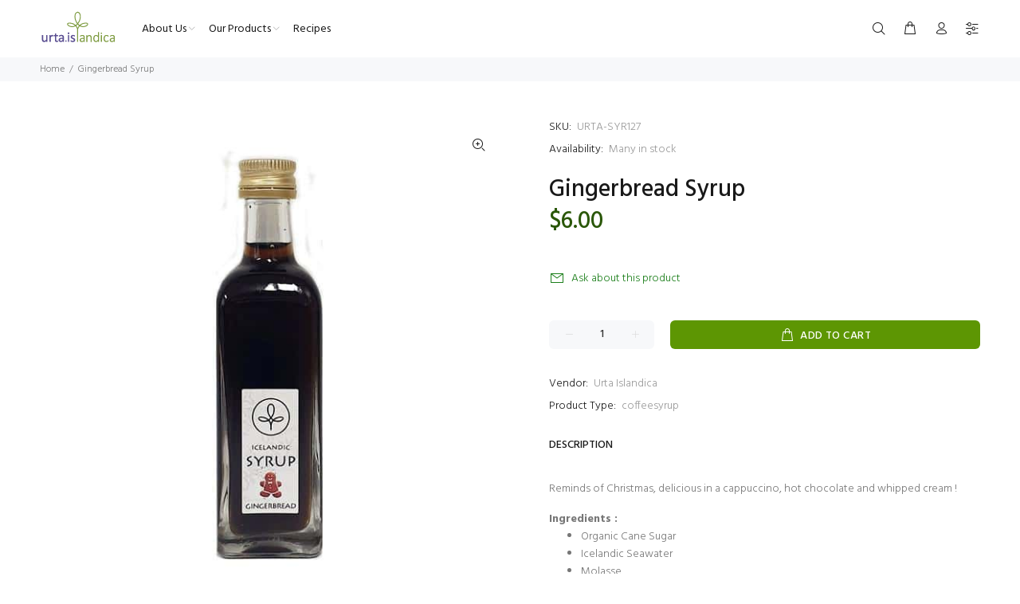

--- FILE ---
content_type: text/javascript; charset=utf-8
request_url: https://webshop.urta.is/products/gingerbread-syrup.js
body_size: 345
content:
{"id":4472215830577,"title":"Gingerbread Syrup","handle":"gingerbread-syrup","description":"\u003cp\u003eReminds of Christmas, delicious in a cappuccino, hot chocolate and whipped cream !\u003c\/p\u003e\n\u003cp\u003e\u003cstrong\u003eIngredients : \u003c\/strong\u003e\u003c\/p\u003e\n\u003cul\u003e\n\u003cli\u003eOrganic Cane Sugar\u003c\/li\u003e\n\u003cli\u003eIcelandic Seawater\u003c\/li\u003e\n\u003cli\u003eMolasse\u003c\/li\u003e\n\u003cli\u003eCinnamon \u003c\/li\u003e\n\u003cli\u003eGinger\u003c\/li\u003e\n\u003c\/ul\u003e\n\u003cp style=\"text-align: right;\"\u003e\u003cstrong\u003e60 ml\u003c\/strong\u003e\u003c\/p\u003e\n\u003cp\u003e \u003c\/p\u003e","published_at":"2019-12-18T14:54:42+00:00","created_at":"2019-12-18T14:54:42+00:00","vendor":"Urta Islandica","type":"coffeesyrup","tags":[],"price":600,"price_min":600,"price_max":600,"available":true,"price_varies":false,"compare_at_price":null,"compare_at_price_min":0,"compare_at_price_max":0,"compare_at_price_varies":false,"variants":[{"id":31496337915953,"title":"Default Title","option1":"Default Title","option2":null,"option3":null,"sku":"URTA-SYR127","requires_shipping":true,"taxable":true,"featured_image":null,"available":true,"name":"Gingerbread Syrup","public_title":null,"options":["Default Title"],"price":600,"weight":250,"compare_at_price":null,"inventory_management":null,"barcode":"","requires_selling_plan":false,"selling_plan_allocations":[]}],"images":["\/\/cdn.shopify.com\/s\/files\/1\/0044\/0234\/8081\/products\/Gingerbread-Syrup-v1a.jpg?v=1587395139"],"featured_image":"\/\/cdn.shopify.com\/s\/files\/1\/0044\/0234\/8081\/products\/Gingerbread-Syrup-v1a.jpg?v=1587395139","options":[{"name":"Title","position":1,"values":["Default Title"]}],"url":"\/products\/gingerbread-syrup","media":[{"alt":"Gingerbread Syrup ","id":6662077349937,"position":1,"preview_image":{"aspect_ratio":1.0,"height":600,"width":600,"src":"https:\/\/cdn.shopify.com\/s\/files\/1\/0044\/0234\/8081\/products\/Gingerbread-Syrup-v1a.jpg?v=1587395139"},"aspect_ratio":1.0,"height":600,"media_type":"image","src":"https:\/\/cdn.shopify.com\/s\/files\/1\/0044\/0234\/8081\/products\/Gingerbread-Syrup-v1a.jpg?v=1587395139","width":600}],"requires_selling_plan":false,"selling_plan_groups":[]}